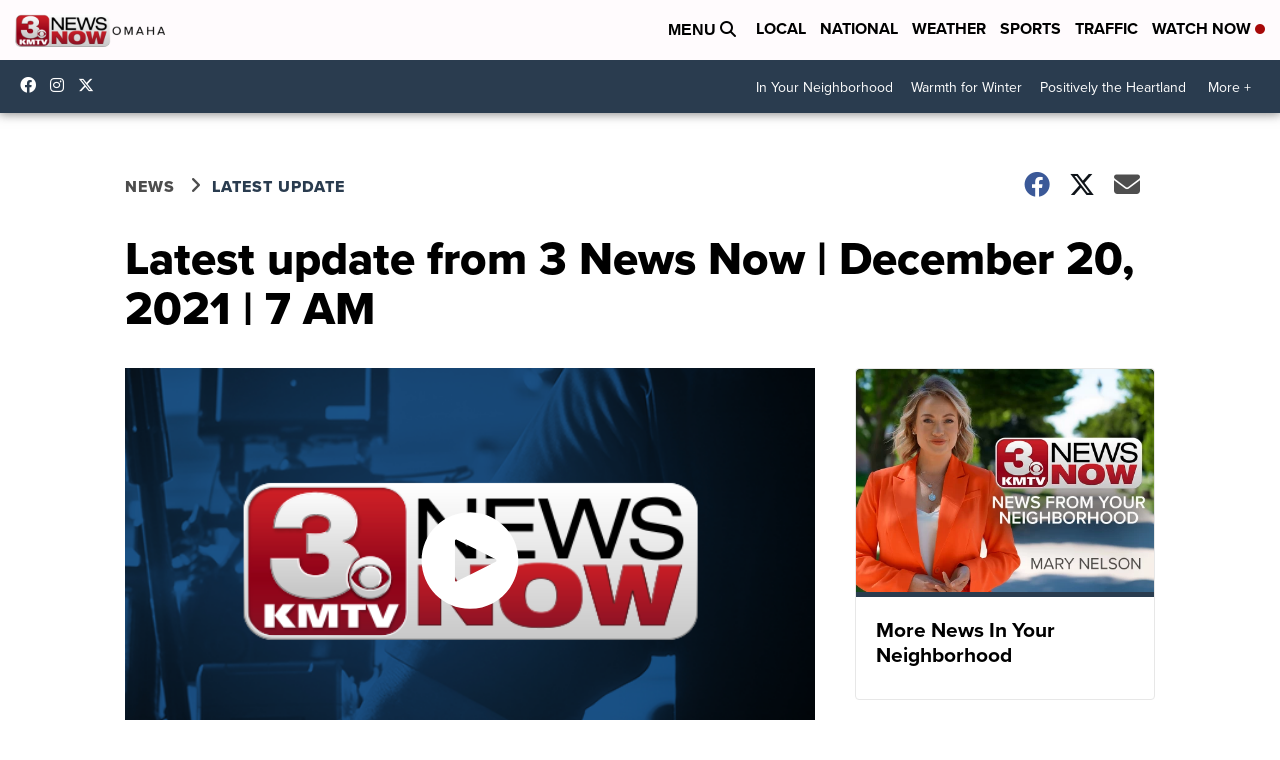

--- FILE ---
content_type: application/javascript; charset=utf-8
request_url: https://fundingchoicesmessages.google.com/f/AGSKWxUwU8VOfAg78DZaoSeXxyZTFgGB5NBxWBFt6ST7QRIUZU3LO0DWOuo9fRIZWC4xLZowtd3ZBQhv0KEUO_4ZicMFMUEPwveNJNpGyTtBfyIcQEAobi9lLcICt4cFV6KLIgIBF_in6cxC92--OP0xxImnsD_p44KCqLX2PLbFX_XUmQRVJ1yr_nDftmut/_/ad/load./valueclick-ad./ads/exit._336x850./adlabs.js
body_size: -1291
content:
window['03ab4e51-beab-4d0e-b803-071796d55c8a'] = true;